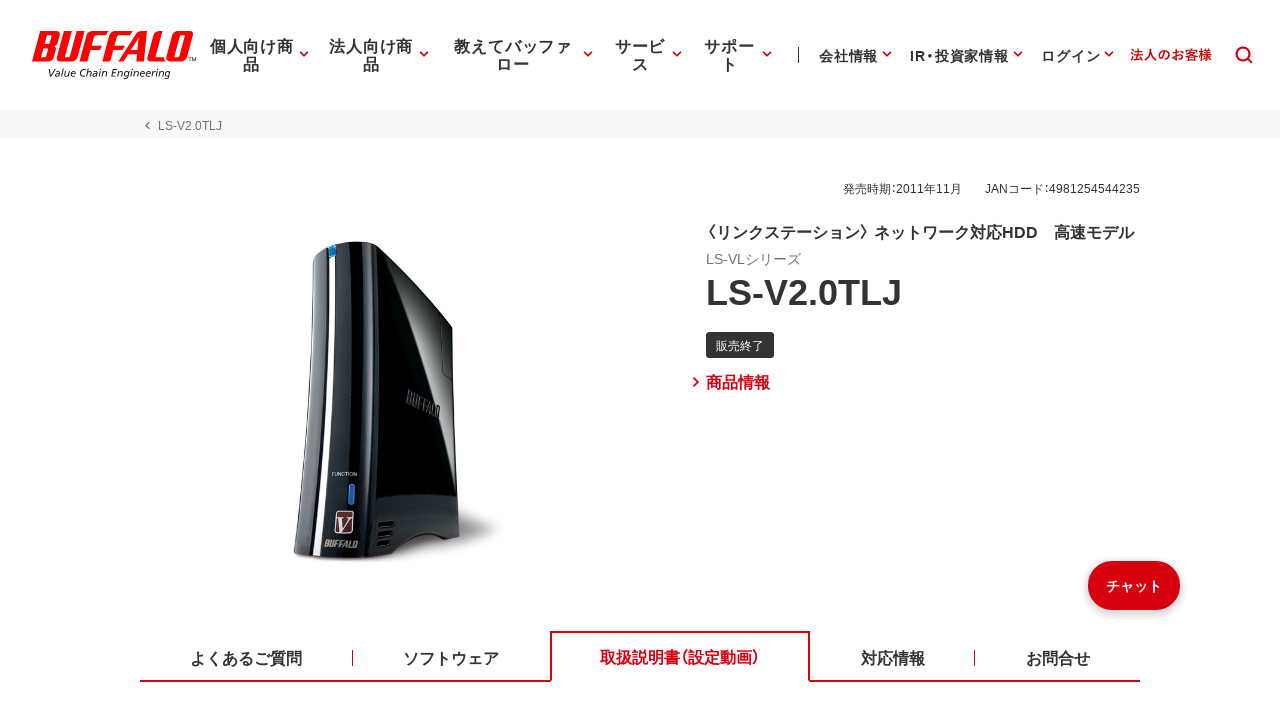

--- FILE ---
content_type: application/x-javascript; charset=utf-8
request_url: https://cookie.sync.usonar.jp/v1/cs?url=https%3A%2F%2Fwww.buffalo.jp%2Fproduct%2Fdetail%2Fmanual%2Fls-v2.0tlj.html&ref=&cb_name=usonarCallback&uuid=03a674e7-eb9a-42a4-8bcb-41306ce9d15a&client_id=Pj5cVqx9989f4vRx&v=1.0.0&cookies=%7B%22_gcl_au%22%3A%221.1.87958557.1769143217%22%2C%22_ga%22%3A%22GA1.2.1644934074.1769143218%22%2C%22_fbp%22%3A%22fb.1.1769143222709.942110473944729575%22%2C%22usonarid%22%3A%22CID17691432241315006%22%7D&cb=1769143224168
body_size: 120
content:
usonarCallback({"uuid":"03a674e7-eb9a-42a4-8bcb-41306ce9d15a"})
